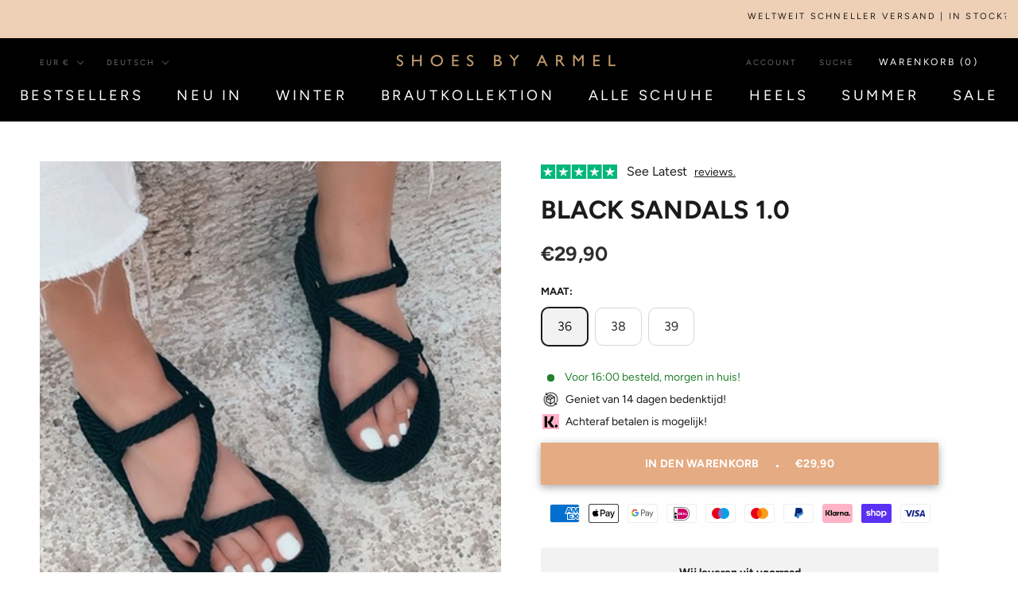

--- FILE ---
content_type: text/css
request_url: https://shoesbyarmel.com/cdn/shop/t/20/assets/custom.css?v=151012461434542810471758223763
body_size: 4226
content:
.cust_pulse:after,.cust_pulse:before{width:9px;height:9px;background:#248130;border-radius:9px;position:absolute;left:0;top:0;content:"";margin:8px}.cust_pulse:before{animation:inventory-pulse 2s linear infinite}.cust_pulse{position:relative;padding-left:30px;font-style:normal;color:#248130}section.custom_image_banner header.PageHeader.PageHeader--withBackground{min-height:150px;max-height:150px}html.js{padding-bottom:0!important}footer .Footer__Copyright a{color:var(--footer-text-color)}body.template-product section.recommendations_custom_sec,body.template-product{background:transparent}span.ProductItem__Label.Heading.Text--subdued.best.seller_my_custom{background-color:#000;color:#fff}span.ProductItem__Label.Heading.Text--subdued.preorder_my_custom{background-color:#7ed957!important;color:#fff}.cust_dot{height:50px!important;width:50px!important;border-radius:0!important;background-size:cover!important}div#scroll_add{display:flex;align-items:center;justify-content:flex-start;margin-bottom:10px;margin-top:25px;font-size:14px;line-height:1.2}div#scroll_add span#my_div{margin:0 5px}h2.center{text-align:center}h2.right{text-align:right}h2.uppercase{text-transform:uppercase}.multicolumn_main .heading h2{font-size:18px;letter-spacing:.2em;color:var(--heading-color)}.multicolumn_main .heading{margin-bottom:22px}.multicolumn_main .multicolumn_inner{display:flex;align-items:flex-start}.multicolumn_main .multicolumn_inner .column_box{display:flex;align-items:flex-start;padding:0 10px}.multicolumn_main .multicolumn_inner .column_box .qual_img{max-width:60px;width:100%;padding-top:5px}.multicolumn_main .multicolumn_inner .column_box .qual_img img{width:100%;display:block;object-fit:cover}.multicolumn_main .multicolumn_inner .column_box .qual_detail{margin-left:12px}.multicolumn_main .multicolumn_inner .column_box .qual_detail h3{font-weight:600;font-size:16px;line-height:1.6;margin-bottom:10px;color:var(--heading-color)}.multicolumn_main .multicolumn_inner .column_box .qual_detail .desc p{font-size:16px;color:var(--heading-color)}.product-klarna-point ul.sales-points{list-style:none;padding:0;margin:0}.product-klarna-point ulli.sales-point{display:block}.product-klarna-point ulli.sales-point span.icon-and-text{display:flex;flex-wrap:nowrap;align-items:center}.product-klarna-point ul li.sales-point span.icon-and-text img.myicon{width:23px;padding-left:2px;margin-right:8px}.product-klarna-point ul li.sales-point span.icon-and-text{display:flex;flex-wrap:nowrap;align-items:center}.product-klarna-point{margin:5px 0}.product_pintrest{padding:80px 0 0}p.pre_order_btn{margin:10px 0;padding:11px 0;text-align:center;border:1px solid #000;cursor:pointer}.mob_add_cart,.mob_add_cart.hide{display:none}.product_custom_data{margin-bottom:15px}.Slideshow .Slideshow__Content .ButtonGroup a.Button{border-radius:4px;font-weight:700;padding:11px 20px;background:transparent;border:1px solid #000}.home_collection_css .CollectionList a{min-width:25%}.home_collection_css .CollectionList a .CollectionItem__Content header.SectionHeader h2,.home_collection_css .CollectionList a .CollectionItem__Content header.SectionHeader h3{display:none}.home_collection_css .CollectionList a .CollectionItem__Content header.SectionHeader .SectionHeader__ButtonWrapper span.CollectionItem__Link{display:inline-block;background-color:#fff;border-radius:4px;font-weight:700;padding:12px 20px}.custom_insta_feed .eapps-instagram-feed-content .eapps-instagram-feed-header-container{display:none}.insta_feed_heading{text-align:center;font-size:18px;font-weight:700;margin-bottom:30px;padding-top:80px}.template-index .insta_feed_heading{padding-top:65px}.text-alignment-center{text-align:center}.text-alignment-right{text-align:right}.get_in_touch .text_img_row{max-width:50%;margin:0 auto}.get_in_touch{padding:100px 0}.get_in_touch .text_img_row img{width:20px;height:20px}.get_in_touch .icon__column__text h2{font-size:20px;color:#000;font-weight:700;line-height:1.3em;margin-top:15px;margin-bottom:4px}.home_single_colle header.SectionHeader{margin-bottom:50px}.home_single_colle header.SectionHeader button.Heading,.home_single_colle header.SectionHeader h2{font-size:14px}.template-index .shopify-section--bordered+.shopify-section--bordered{border-top:none}.home_single_colle .ProductListWrapper .ProductList--carousel{margin:0 15px}.home_single_colle .ProductListWrapper .ProductList--carousel button.flickity-prev-next-button.previous{left:0}.home_single_colle .ProductListWrapper .ProductList--carousel button.flickity-prev-next-button.next{right:0}.home_single_colle .ProductListWrapper .ProductList--carousel .ProductItem .ProductItem__Info span.ProductItem__Price{font-weight:700;letter-spacing:1px;font-size:14px}.home_single_colle .ProductListWrapper .ProductList--carousel .ProductItem .ProductItem__Info h2{font-size:16px;letter-spacing:1px;text-transform:unset}.home_collection_css .CollectionList a.CollectionItem.Carousel__Cell:hover .CollectionItem__ImageWrapper .CollectionItem__Image{transform:scale(1.04)}.home_collection_css .CollectionList a.CollectionItem.Carousel__Cell .CollectionItem__ImageWrapper .CollectionItem__Image{transition:transform 2s cubic-bezier(.215,.61,.355,1)}.home_single_colle .ProductListWrapper .ProductList .ProductItem img.ProductItem__Image{object-fit:cover}.CollectionMain .ProductListWrapper .ProductItem__Wrapper .ProductItem__Info .ProductItem__PriceList span.ProductItem__Price.Price{font-weight:700;letter-spacing:1px}.home_collection_css{padding-top:80px}.ProductMeta{text-align:left}.ProductMeta .ProductMeta__Description{display:none}.product_top_review{margin-bottom:10px}.product_top_review span.reviews img{height:18px!important;position:relative;top:4px;margin-left:0;font-size:16px;font-weight:400;line-height:26px}.product_top_review span.product_review_content{margin:0 5px 0 9px;font-size:16px;font-weight:400;line-height:26px}.product_top_review a{text-decoration:underline}.Product__InfoWrapper .ProductMeta__Title{font-size:32px;font-weight:700;line-height:38px;letter-spacing:.18px;margin-top:16px}.ProductMeta__PriceList{display:flex;align-items:center;margin-top:16px}.ProductMeta__Price,.ProductMeta__Price.Price--highlight{color:var(--text-color-light);font-size:25px!important;font-weight:700;line-height:1.6;letter-spacing:.18px}.ProductMeta__Price.Price--compareAt{margin-left:0;color:var(--product-sale-price-color)!important;font-size:17px!important;font-weight:400;line-height:27px;letter-spacing:.18px;margin-right:10px}.Price--compareAt:before{position:absolute;content:"";top:50%;left:0;width:100%;height:1px;background:currentColor;right:0}.ProductMeta__Price.product__savings{margin-left:10px;color:var(--text-color-light);font-size:14px!important;font-weight:700;line-height:19px;letter-spacing:.18px;background-color:#34a853;padding:4px 8px;color:#fff}.payment-icons{margin-bottom:10px;padding-bottom:0;text-align:center}.payment-icons li{cursor:default;margin:0 4px;padding-top:4px;display:inline-block;vertical-align:middle}.Product__Info .ProductForm__Variants{margin-bottom:0}.Product__Info .var_color .ProductForm__Label,.Product__Info .var_size .ProductForm__Label{font-size:13px;line-height:15px;font-weight:600;font-family:inherit;text-transform:uppercase;margin-bottom:12px}.Product__Info .ProductForm__Variants .var_size .SizeSwatchList{margin:0}.Product__Info .ProductForm__Variants .var_size .HorizontalList__Item{margin:0 8px 12px 0}.Product__Info .ProductForm__Variants .var_size .HorizontalList__Item .SizeSwatch{padding:10px 19px;font-size:16px;line-height:26px;font-weight:400;position:relative;background-color:#fff;border-radius:10px}.Product__Info .ProductForm__Variants .var_size .HorizontalList__Item .SizeSwatch.disabled:after{position:absolute;content:"";left:50%;top:0;bottom:0;border-left:1px solid;border-color:#e8e8e1;transform:rotate(45deg)}.Product__Info .ProductForm__Variants .var_size .HorizontalList__Item .SizeSwatch.disabled{color:#e8e8e1}.Product__Info .ProductForm__Variants .var_size .SizeSwatch.is-active:after,.Product__Info .ProductForm__Variants .var_size .SizeSwatch__Radio:checked+.SizeSwatch{background:#0000000d;border-width:2px}.var_color .cust_img_swatches{display:flex;flex-wrap:wrap}.Product__Info .var_color .custom_swatch_images{border:0px solid #fff;box-shadow:0 0 0 2px #3333331f;border-radius:8px;padding:0;margin:0 8px 8px 0;transition:.2s ease-in-out;overflow:hidden;height:60px;width:40px;position:relative;display:block;cursor:pointer}.Product__Info .var_color .custom_swatch_images img{width:100%;object-fit:cover;object-position:center center;height:100%}.var_color .cust_img_swatches input:checked+label.custom_swatch_images{border:0px solid #fff;box-shadow:0 0 0 2px #333}.ProductForm__Inventory{position:relative;padding-left:30px;font-style:normal;color:#248130}.ProductForm__Inventory:after,.ProductForm__Inventory:before{width:9px;height:9px;background:#248130;border-radius:9px;position:absolute;left:0;top:0;content:"";margin:8px}.ProductForm__Inventory:before{animation:inventory-pulse 2s linear infinite}@keyframes inventory-pulse{0%{opacity:.5}to{transform:scale(2.5);opacity:0}}.ProductForm__AddToCart.Button{background-color:var(--button-background)!important;border-color:transparent;color:var(--button-text-color);font-weight:600;font-size:14px;line-height:23px;letter-spacing:.28px;box-shadow:#00000059 0 3px 10px;transition:background-color .15s ease-in-out,color .15s ease-in-out,box-shadow .15s ease-in-out}.ProductForm__AddToCart.Button:hover{box-shadow:none}.ProductForm__AddToCart:before{display:none}.Product__Info .product-block{margin-top:20px}.Product__QuickNav.hidden-pocket,.Product__Info .ProductMeta__StoreAvailabilityContainer,.Product__Wrapper .Product__Aside .Product__Tabs{display:none}.product_collapse .Collapsible{border:none;border-top:1px solid #e8e8e1}.product_collapse .Collapsible:first-of-type{border-top:0px solid #e8e8e1}.product_collapse .Collapsible__Button{padding:20px 0}.product_collapse .Collapsible__Content{padding-bottom:20px}.product_collapse .Collapsible__Button.Heading{font-size:13px;line-height:15px;font-weight:700}.product_collapse .table-wrapper table tr{display:table}.product_collapse .table-wrapper table td,.product_collapse .table-wrapper table th{padding:6px 8px}.product_collapse .table-wrapper table td img{width:100%!important}.product_collapse .table-wrapper table td:first-child{width:15%!important}.product_collapse .table-wrapper table td:last-child{width:85%!important}.accordion__body .shipping_details{width:100%;margin-top:25px}.shipping_details .shiPP-heading{text-align:center;font-weight:600;font-size:13px}.shipping_details .shipping_text_image_main{display:flex;margin:25px auto;justify-content:space-between;max-width:100%;position:relative}.shipping_details .shipping_text_image_main:before{content:"";position:absolute;background:#000;width:90%;height:3px;top:23px;z-index:1;left:54%;transform:translate(-50%)}.shipping_details .shipping_text_image_main .shipping_text_image_column{text-align:center;z-index:1;max-width:33.33%;background:#fff}.shipping_details .shipping_text_image_main .shipping_text_image_column img{width:65px;height:auto;margin-bottom:15px;border-right:8px solid #fff;border-left:8px solid #fff;background-color:#fff}.shipping_details .shipping_text_image_main .snippet-1-heading{font-weight:600;font-size:13px;line-height:1.6}.shipping_details .shipping_text_image_main .snippet-1-date{font-size:13px;margin-top:3px;line-height:1.6}.shipping_details p{margin:0 0 25px;font-size:14px;line-height:1.5}.multiple-new{width:100%;height:auto;max-width:1000px;overflow:hidden;padding-right:32px;padding-left:32px}.trust-slider-main-new{display:flex;padding-right:0;padding-left:0;justify-content:center;align-items:center}.multiple-new .slick-slide{display:block;background-color:#f8f9fa!important;margin:0 5px;padding:15px;box-sizing:border-box}.multiple-new button.slick-prev.slick-arrow{left:3px!important;height:30px;width:30px;border-radius:50px;border:1px solid #7c7c88;top:50%;position:absolute;font-size:0px;transform:translateY(-50%)}.trustpilot-slider-card-top-new{display:flex;align-items:center;gap:5px;font-size:14px}.trustpilot-slider-card-title-new{position:relative;display:block;margin:0;color:#000;padding:3px 0;font-weight:700;font-size:15px}.trustpilot-slider-card-center-new p{margin:0;font-size:13px;width:95%;color:#5e5e5e;font-weight:300}.trustpilot-slider-card-author-new{font-size:13px;font-weight:600;color:#444;padding-top:5px}.trustpilot-slider-card-top-new .trustpilot-stars-new{width:100%;height:auto;max-width:70px}.verified-badge-wrapper-new{display:flex;align-items:center;gap:5px}.verified-badge-wrapper-new img{width:auto;height:16px}.multiple-new .slick-next:before{height:15px;width:15px;display:block;background-size:contain;background-repeat:no-repeat;background-image:url(/cdn/shop/files/next_256x256_crop_center_fc2b66bd-e949-4d3a-92f6-c2f4403a0a55.png);content:"";position:absolute;left:0;top:0;right:0;bottom:0;margin:auto}.multiple-new .slick-prev:before{height:15px;width:15px;display:block;background-size:contain;background-image:url(/cdn/shop/files/left-chevron_256x256_crop_center_662c0bde-365d-4dfa-8477-7cb0b85bba52.png?v=1707392876);content:"";position:absolute;margin:auto;top:0;bottom:0;left:0;right:0;background-repeat:no-repeat}.multiple-new button.slick-next.slick-arrow{right:3px!important;height:30px;width:30px;border-radius:50px;border:1px solid #7c7c88;top:50%;position:absolute;font-size:0px;transform:translateY(-50%)}.trust-slider-main-new{flex-wrap:wrap}.trust-slider-main-new .multiple_new_footer{width:100%;max-width:100%;font-size:13px;line-height:16px;margin:10px auto 5px;text-align:center;-webkit-user-select:none;-ms-user-select:none;user-select:none;color:#000}.trust-slider-main-new .multiple_new_footer .multiple_footer_img{width:100%;max-width:80px;display:block;margin:10px auto 0}header .Header__Wrapper .Header__SecondaryNav ul li form button.SelectButton{color:#fff;font-size:11px}.ProductListWrapper .ProductList .Grid__Cell .ProductItem__ImageWrapper .AspectRatio img,.ProductRecommendations .flickity-slider .Carousel__Cell .ProductItem .ProductItem__Wrapper .ProductItem__Image,.recommendations_custom_sec .ProductItem__Image{object-fit:cover}header .Header__Wrapper nav.Header__SecondaryNav .HorizontalList__Item .HorizontalList .HorizontalList__Item .Popover__Content .Popover__ValueList button:hover{color:#e5ab83}#sidebar-cart .Drawer__Content .Drawer__Footer button.Cart__Checkout span{color:#fff}.homepage_tab_colle,.recommendations_custom_sec,.ProductItem .ProductItem__Wrapper .ProductItem__LabelList .ProductItem__Label{background-color:#eed0b6}.recommendations_custom_sec .ProductItem__Wrapper .ProductItem__PriceList{font-weight:600;font-size:14px}.recommendations_custom_sec .ProductItem__Title{font-size:16px;text-transform:capitalize;letter-spacing:1px}.homepage_tab_colle .ProductItem .ProductItem__Wrapper .ProductItem__LabelList .ProductItem__Label,.recommendations_custom_sec .ProductItem .ProductItem__Wrapper .ProductItem__LabelList .ProductItem__Label{background-color:#fff}.eapps-instagram-feed-posts-grid-load-more{height:auto!important}.eapps-instagram-feed-posts-grid-load-more-text{background-color:#e5ab83;font-family:Avenir Next,sans-serif;font-weight:600;font-size:14px;line-height:23px;letter-spacing:.28px;padding:14px 28px}.Collapsible__Content td{vertical-align:middle!important}.product_multicolumn_main .product_multicolumn_inner{display:flex;align-items:flex-start;justify-content:center;gap:2.5rem}.product_multicolumn_main .product_multicolumn_inner .product_column_box .prod_qual_detail{margin-top:25px}.product_multicolumn_main .product_multicolumn_inner .product_column_box{text-align:center}.product_multicolumn_main .product_multicolumn_inner .product_column_box .prod_qual_img img{max-width:70px;max-height:70px;object-fit:cover;display:block;margin-left:auto;margin-right:auto}.product_multicolumn_main .product_multicolumn_inner .product_column_box .prod_qual_detail h3{font-weight:700;font-size:24px;line-height:1.25;margin-bottom:0}.product_multicolumn_main .product_multicolumn_inner .product_column_box .prod_qual_detail .prod_desc{margin-top:16px;font-size:16px}.product_multicolumn_main{padding-bottom:80px}.prod_offer{margin:24px 0;padding:20px;text-align:center}.Product__Info .prod_trust_box{margin:24px 0}.Product__Info .prod_trust_box .prod_trust_box_inner{display:flex;align-items:center;gap:15px}.Product__Info .prod_trust_box .prod_trust_box_inner img{object-fit:cover;display:block}.Product__Wrapper{max-width:calc(100% - 600px)}.Product__Wrapper .Product__Info{width:500px}.Product__Info .ProductForm__Option--labelled{margin-bottom:15px}.Product__Wrapper .Product__Gallery{position:sticky;top:0}.product_collapse .Collapsible:first-child{border-top:1px solid #e8e8e1}.product_collapse .Collapsible:last-child{border-bottom:1px solid #e8e8e1}.var_color .cust_img_swatches input:hover+label.custom_swatch_images{border:0px solid #fff;box-shadow:0 0 0 2px #333}.Product__Wrapper .Product__Info form.ProductForm{margin-top:20px}.insta_feed_heading.homepage_instagram{padding-top:0}.Product__Wrapper .Product__Gallery .Product__SlideshowMobileNav .flickity-page-dots.carousel-nav{width:100%}.Product__Wrapper .Product__Gallery .Product__SlideshowMobileNav .flickity-page-dots.carousel-nav button.flickity-prev-next-button{display:none}@media (max-width: 1499px){.Product__Wrapper{max-width:calc(100% - 650px)}}@media (max-width: 1140px){.Product__Wrapper{max-width:calc(100% - 550px)}.Product__Wrapper .Product__Info{width:400px}}@media (max-width: 1024px){.cust_dot{margin-bottom:8px!important}.trust-slider-main{padding-left:50px!important;padding-right:50px!important}}@media (max-width: 1007px){.Product__Wrapper .Product__Info,.Product__Wrapper .Product__Aside{max-width:unset;margin:0 auto;padding:0 50px}.Product__Wrapper .Product__Gallery{margin-bottom:20px}.Product__Wrapper .Product__Info,.Product__Wrapper{max-width:unset;width:unset}.Product__Wrapper .Product__Gallery{position:unset;top:unset}}@media (max-width: 820px){.multicolumn_main .multicolumn_inner{flex-wrap:wrap}.multicolumn_main .multicolumn_inner .column_box{max-width:50%;width:100%;margin-bottom:20px}.product_pintrest{padding:60px 0 0}.home_collection_css .CollectionList a{min-width:33.33%}.ProductList--carousel .Carousel__Cell:first-child{margin-left:0}.get_in_touch .text_img_row{max-width:100%}.ProductList--carousel .Carousel__Cell:last-child{margin-right:0}}@media (max-width: 767px){.mob_add_cart{background-color:#000;text-align:center;position:fixed;bottom:0;z-index:9;width:100%;left:0;display:block;color:#fff}.mob_add_cart a{color:#fff;padding:10px 0;position:relative;display:block;text-decoration:none;cursor:pointer;font-size:14px;font-weight:600;letter-spacing:.06em}.home_single_colle .ProductListWrapper .ProductList--carousel{margin:0 12px}.home_single_colle header.SectionHeader{margin-bottom:30px}.insta_feed_heading{padding-top:50px}.template-index .insta_feed_heading{padding-top:40px}.multicolumn_main .multicolumn_inner .column_box:last-child{margin-bottom:0}.get_in_touch{padding:60px 0;margin-top:50px}.product_multicolumn_main .product_multicolumn_inner .product_column_box .prod_qual_detail h3{font-size:21px}.product_multicolumn_main .product_multicolumn_inner .product_column_box .prod_qual_detail .prod_desc{margin-top:10px}.product_multicolumn_main .product_multicolumn_inner .product_column_box .prod_qual_img img{max-width:36px;max-height:36px}.product_multicolumn_main .product_multicolumn_inner{flex-wrap:wrap}.product_multicolumn_main .product_multicolumn_inner.slick-initialized .slick-slide{background:transparent}.product_multicolumn_main{padding-bottom:50px}.product_multicolumn_main .product_multicolumn_inner ul.slick-dots{list-style:none;width:100%;text-align:center;display:flex!important;justify-content:center;line-height:normal;gap:1rem}.product_multicolumn_main .product_multicolumn_inner ul.slick-dots li button{width:6px;height:6px;border-radius:50%;background:#000;color:transparent;opacity:.3}.product_multicolumn_main .product_multicolumn_inner ul.slick-dots li.slick-active button{opacity:1}.product_multicolumn_main .product_multicolumn_inner{row-gap:22px}.ProductMeta__PriceList,.Product__InfoWrapper .ProductMeta__Title{margin-top:8px}.product_top_review{margin-bottom:8px}.Product__Info .ProductForm__Variants .var_size .HorizontalList__Item .SizeSwatch{padding:5px 16px}.Product__Info .ProductForm__Variants .var_size .SizeSwatchList{display:flex;overflow-x:auto;scroll-snap-type:x mandatory;overscroll-behavior-x:contain}}@media (max-width: 640px){div#scroll_trustme{flex-direction:column}.trust-slider-main{padding:40px 24px!important}.multicolumn_main .multicolumn_inner .column_box{max-width:100%;margin-bottom:30px;padding:0}.multicolumn_main .multicolumn_inner .column_box .qual_detail{margin-left:20px}.multicolumn_main .multicolumn_inner .column_box .qual_detail h3{margin-bottom:4px}section.custom_image_banner header.PageHeader.PageHeader--withBackground{min-height:100px;max-height:100px}section.custom_image_banner header.PageHeader.PageHeader--withBackground .SectionHeader.SectionHeader--center{padding:60px 0}.product_pintrest{padding:50px 0 0}.Product__Info{padding:0!important}.Product__InfoWrapper .ProductMeta__Title{font-size:26px;font-weight:700;line-height:36px}.ProductMeta__Price,.ProductMeta__Price.Price--highlight{font-size:21px!important}.Product__Wrapper .Product__Gallery{margin-bottom:10px}.recommendations_custom_sec{padding-top:50px!important}div#scroll_add,.product-klarna-point ul.sales-points span.icon-and-text,.cust_pulse{font-size:13px}div#scroll_add img{height:14px}.product-klarna-point{margin:3px 0}.shipping_details .shipping_text_image_main .shipping_text_image_column{max-width:26%}}.multiple-items button.slick-next.slick-arrow{right:5px;height:30px;width:30px;border-radius:50px;border:1px solid #7C7C88;position:absolute;top:50%;transform:translateY(-50%);font-size:0px;padding:5px;text-align:center}.multiple-items .slick-prev:before{height:15px;width:15px;display:block;background-size:contain;background-image:url(https://cdn.shopify.com/s/files/1/0718/5317/9153/files/left-chevron_256x256_crop_center.png?v=1678362280);content:"";position:absolute;margin:auto;top:0;bottom:0;left:0;right:0;background-repeat:no-repeat}.multiple-items .slick-next:before{height:15px;width:15px;display:block;background-size:contain;background-repeat:no-repeat;background-image:url(https://cdn.shopify.com/s/files/1/0718/5317/9153/files/next_256x256_crop_center.png?v=1678362280);content:"";position:absolute;left:0;top:0;right:0;bottom:0;margin:auto}.trust-slider-main{display:flex;padding-right:16px;padding-left:16px;justify-content:center;align-items:center;grid-column-gap:25px;grid-row-gap:25px}.trustpilot-box-before-slider{max-width:170px;color:#191919;text-align:center;width:100%}.trustpilot-box-title{font-size:22px;font-weight:600}.trustpilot-box-stars{width:162px;margin-bottom:4px}.trustpilot-box-review{margin-bottom:8px;font-size:13px}strong.trustpilot-box-review-bold{box-shadow:inset 0 -1px #191919}.trustpilot-box-logo{width:106px}.cust_footer_icon span{font-weight:700;color:#000;font-size:18px}.main_product_cust .slider-button[disabled] .icon{color:#000!important}.qimify-minicart-popup-wrapper .qimify-minicart-footer{text-align:center;position:absolute!important;padding:20px;display:block;height:auto;box-sizing:border-box!important;width:100%!important;bottom:0;background:#fff;border-top:1px solid #DEDEDE!important}.qimify-minicart-popup-wrapper .qimify-minicart-footer{padding:15px 20px!important}.cust_footer_icon img{width:100%;height:auto;max-width:90px}.header__heading-link .h2{color:#000!important}.cust_footer_icon{display:flex;align-items:center;justify-content:center;gap:10px;padding:10px 0 15px;line-height:1}.product__media-gallery{position:sticky;top:10px}.product-form__submit{margin-bottom:1rem;border-radius:6px;font-size:16px}.product-form__input .form__label{padding:5px 0 0!important;font-weight:700;font-size:14px}.footer_top_content p{text-align:center!important}.product-form__submit:before{border-radius:6px}.qimify-minicart-viewcart{background-color:#000!important;padding:10px!important}.related-products .product-card-wrapper .card{border:0px!important;box-shadow:1px 2px 25px #ebebeb!important;overflow:hidden;border-radius:10px!important}.related-products .product-card-wrapper .card__information{padding:15px!important}.collection .product-card-wrapper .card{border:0px!important;box-shadow:1px 2px 25px #ebebeb!important;overflow:hidden;border-radius:10px!important}.product-form__submit:after{border-radius:6px}.multiple-items{width:100%;height:auto;max-width:1000px;overflow:hidden;padding-right:50px;padding-left:50px}.collection .product-card-wrapper .card__information{padding:15px!important}.multiple-items button.slick-prev.slick-arrow{left:3px!important;height:30px;width:30px;border-radius:50px;border:1px solid #7C7C88;top:50%;position:absolute;font-size:0px;transform:translateY(-50%)}.trust-slider-main{padding:80px 0}.trustpilot-slider-card-top{display:flex;width:100%;flex-wrap:wrap;grid-column-gap:5px;grid-row-gap:5px}img.trustpilot-stars{width:100px}.verified-badge-wrapper{display:flex;margin-left:3px;justify-content:flex-start;align-items:center;grid-column-gap:3px;grid-row-gap:3px}.verified-icon{width:14px}.verified-text{color:#6c6c85;font-weight:300;font-size:12px}.trustpilot-slider-card-title{margin-top:8px;font-weight:700;color:#000;font-size:16px}.trustpilot-slider-card-center p{margin-bottom:0;font-size:13px;width:95%;color:#000000bf}.slick-initialized .slick-slide{display:block;padding:10px;background:#f8f9fa;margin:0 5px}.Product{margin-bottom:0!important}#eapps-instagram-feed-1 .eapps-instagram-feed-header,.Timeline__Item{background-color:#ffecd4!important}
/*# sourceMappingURL=/cdn/shop/t/20/assets/custom.css.map?v=151012461434542810471758223763 */


--- FILE ---
content_type: text/javascript
request_url: https://shoesbyarmel.com/cdn/shop/t/20/assets/custom.js?v=183944157590872491501758223763
body_size: -690
content:
//# sourceMappingURL=/cdn/shop/t/20/assets/custom.js.map?v=183944157590872491501758223763
